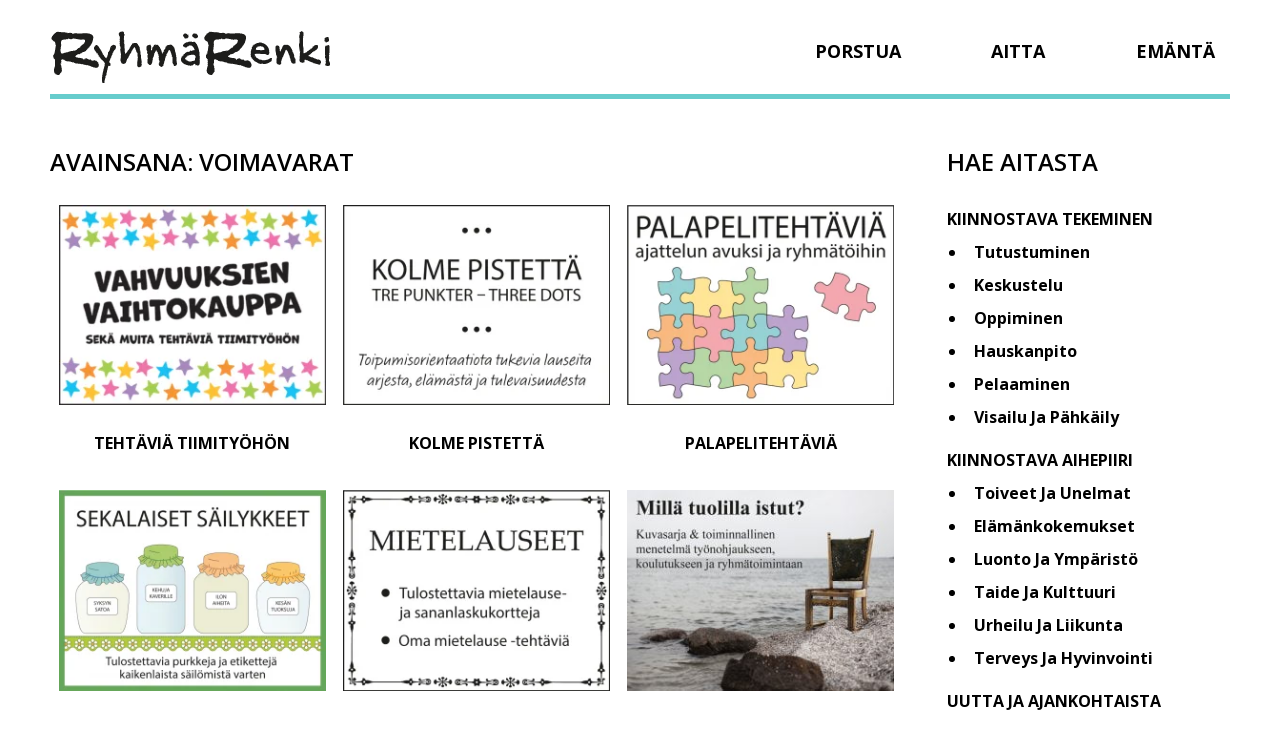

--- FILE ---
content_type: text/html; charset=UTF-8
request_url: https://ryhmarenki.fi/tag/voimavarat/
body_size: 7959
content:
<!DOCTYPE html>
<!--[if IE 7]>
<html class="ie ie7" lang="fi" prefix="og: http://ogp.me/ns# fb: http://ogp.me/ns/fb#">
<![endif]-->
<!--[if IE 8]>
<html class="ie ie8" lang="fi" prefix="og: http://ogp.me/ns# fb: http://ogp.me/ns/fb#">
<![endif]-->
<!--[if !(IE 7) | !(IE 8)  ]><!-->
<html class="no-js" lang="fi" prefix="og: http://ogp.me/ns# fb: http://ogp.me/ns/fb#">
<!--<![endif]-->
<head>

<meta charset="UTF-8" /><meta name="viewport" content="width=device-width, maximum-scale=1.0"><title>voimavarat Archives - RyhmäRenki</title><link rel="profile" href="http://gmpg.org/xfn/11" /><link rel="apple-touch-icon" sizes="180x180" href="https://ryhmarenki.fi/wp-content/themes/mixtum-ryhmarenki/images/icons/apple-touch-icon.png"><link rel="icon" type="image/png" sizes="32x32" href="https://ryhmarenki.fi/wp-content/themes/mixtum-ryhmarenki/images/icons/favicon-32x32.png"><link rel="icon" type="image/png" sizes="16x16" href="https://ryhmarenki.fi/wp-content/themes/mixtum-ryhmarenki/images/icons/favicon-16x16.png"><link rel="manifest" href="https://ryhmarenki.fi/wp-content/themes/mixtum-ryhmarenki/images/icons/manifest.json"><link rel="mask-icon" href="/safari-pinned-tab.svg" color="#5bbad5"><meta name="theme-color" content="#ffffff"><!--[if lt IE 9]><script src="https://ryhmarenki.fi/wp-content/themes/mixtum-ryhmarenki/modules/html5.js" type="text/javascript"></script><![endif]--><link href="https://fonts.googleapis.com/css?family=Open+Sans:400,400i,600,600i,700,700i&amp;subset=latin-ext" rel="stylesheet"><link href="https://ryhmarenki.fi/wp-content/themes/mixtum-ryhmarenki/modules/slicknav/slicknav.css" rel="stylesheet"><meta name='robots' content='index, follow, max-image-preview:large, max-snippet:-1, max-video-preview:-1' />
	<style>img:is([sizes="auto" i], [sizes^="auto," i]) { contain-intrinsic-size: 3000px 1500px }</style>
	
	<!-- This site is optimized with the Yoast SEO plugin v26.7 - https://yoast.com/wordpress/plugins/seo/ -->
	<link rel="canonical" href="https://ryhmarenki.fi/tag/voimavarat/" />
	<link rel="next" href="https://ryhmarenki.fi/tag/voimavarat/page/2/" />
	<script type="application/ld+json" class="yoast-schema-graph">{"@context":"https://schema.org","@graph":[{"@type":"CollectionPage","@id":"https://ryhmarenki.fi/tag/voimavarat/","url":"https://ryhmarenki.fi/tag/voimavarat/","name":"voimavarat Archives - RyhmäRenki","isPartOf":{"@id":"https://ryhmarenki.fi/#website"},"primaryImageOfPage":{"@id":"https://ryhmarenki.fi/tag/voimavarat/#primaryimage"},"image":{"@id":"https://ryhmarenki.fi/tag/voimavarat/#primaryimage"},"thumbnailUrl":"https://ryhmarenki.fi/wp-content/uploads/2025/08/Tehtavia-tiimityohon.png","breadcrumb":{"@id":"https://ryhmarenki.fi/tag/voimavarat/#breadcrumb"},"inLanguage":"fi"},{"@type":"ImageObject","inLanguage":"fi","@id":"https://ryhmarenki.fi/tag/voimavarat/#primaryimage","url":"https://ryhmarenki.fi/wp-content/uploads/2025/08/Tehtavia-tiimityohon.png","contentUrl":"https://ryhmarenki.fi/wp-content/uploads/2025/08/Tehtavia-tiimityohon.png","width":845,"height":634,"caption":"Vahvuuksien vaihtokauppa sekä muita tehtäviä tiimityöhön."},{"@type":"BreadcrumbList","@id":"https://ryhmarenki.fi/tag/voimavarat/#breadcrumb","itemListElement":[{"@type":"ListItem","position":1,"name":"Home","item":"https://ryhmarenki.fi/"},{"@type":"ListItem","position":2,"name":"voimavarat"}]},{"@type":"WebSite","@id":"https://ryhmarenki.fi/#website","url":"https://ryhmarenki.fi/","name":"RyhmäRenki","description":"","potentialAction":[{"@type":"SearchAction","target":{"@type":"EntryPoint","urlTemplate":"https://ryhmarenki.fi/?s={search_term_string}"},"query-input":{"@type":"PropertyValueSpecification","valueRequired":true,"valueName":"search_term_string"}}],"inLanguage":"fi"}]}</script>
	<!-- / Yoast SEO plugin. -->


<link rel='dns-prefetch' href='//static.addtoany.com' />
<link rel="alternate" type="application/rss+xml" title="RyhmäRenki &raquo; syöte" href="https://ryhmarenki.fi/feed/" />
<link rel="alternate" type="application/rss+xml" title="RyhmäRenki &raquo; kommenttien syöte" href="https://ryhmarenki.fi/comments/feed/" />
<link rel="alternate" type="application/rss+xml" title="RyhmäRenki &raquo; voimavarat avainsanan RSS-syöte" href="https://ryhmarenki.fi/tag/voimavarat/feed/" />
<script type="text/javascript">
/* <![CDATA[ */
window._wpemojiSettings = {"baseUrl":"https:\/\/s.w.org\/images\/core\/emoji\/16.0.1\/72x72\/","ext":".png","svgUrl":"https:\/\/s.w.org\/images\/core\/emoji\/16.0.1\/svg\/","svgExt":".svg","source":{"concatemoji":"https:\/\/ryhmarenki.fi\/wp-includes\/js\/wp-emoji-release.min.js?ver=6.8.3"}};
/*! This file is auto-generated */
!function(s,n){var o,i,e;function c(e){try{var t={supportTests:e,timestamp:(new Date).valueOf()};sessionStorage.setItem(o,JSON.stringify(t))}catch(e){}}function p(e,t,n){e.clearRect(0,0,e.canvas.width,e.canvas.height),e.fillText(t,0,0);var t=new Uint32Array(e.getImageData(0,0,e.canvas.width,e.canvas.height).data),a=(e.clearRect(0,0,e.canvas.width,e.canvas.height),e.fillText(n,0,0),new Uint32Array(e.getImageData(0,0,e.canvas.width,e.canvas.height).data));return t.every(function(e,t){return e===a[t]})}function u(e,t){e.clearRect(0,0,e.canvas.width,e.canvas.height),e.fillText(t,0,0);for(var n=e.getImageData(16,16,1,1),a=0;a<n.data.length;a++)if(0!==n.data[a])return!1;return!0}function f(e,t,n,a){switch(t){case"flag":return n(e,"\ud83c\udff3\ufe0f\u200d\u26a7\ufe0f","\ud83c\udff3\ufe0f\u200b\u26a7\ufe0f")?!1:!n(e,"\ud83c\udde8\ud83c\uddf6","\ud83c\udde8\u200b\ud83c\uddf6")&&!n(e,"\ud83c\udff4\udb40\udc67\udb40\udc62\udb40\udc65\udb40\udc6e\udb40\udc67\udb40\udc7f","\ud83c\udff4\u200b\udb40\udc67\u200b\udb40\udc62\u200b\udb40\udc65\u200b\udb40\udc6e\u200b\udb40\udc67\u200b\udb40\udc7f");case"emoji":return!a(e,"\ud83e\udedf")}return!1}function g(e,t,n,a){var r="undefined"!=typeof WorkerGlobalScope&&self instanceof WorkerGlobalScope?new OffscreenCanvas(300,150):s.createElement("canvas"),o=r.getContext("2d",{willReadFrequently:!0}),i=(o.textBaseline="top",o.font="600 32px Arial",{});return e.forEach(function(e){i[e]=t(o,e,n,a)}),i}function t(e){var t=s.createElement("script");t.src=e,t.defer=!0,s.head.appendChild(t)}"undefined"!=typeof Promise&&(o="wpEmojiSettingsSupports",i=["flag","emoji"],n.supports={everything:!0,everythingExceptFlag:!0},e=new Promise(function(e){s.addEventListener("DOMContentLoaded",e,{once:!0})}),new Promise(function(t){var n=function(){try{var e=JSON.parse(sessionStorage.getItem(o));if("object"==typeof e&&"number"==typeof e.timestamp&&(new Date).valueOf()<e.timestamp+604800&&"object"==typeof e.supportTests)return e.supportTests}catch(e){}return null}();if(!n){if("undefined"!=typeof Worker&&"undefined"!=typeof OffscreenCanvas&&"undefined"!=typeof URL&&URL.createObjectURL&&"undefined"!=typeof Blob)try{var e="postMessage("+g.toString()+"("+[JSON.stringify(i),f.toString(),p.toString(),u.toString()].join(",")+"));",a=new Blob([e],{type:"text/javascript"}),r=new Worker(URL.createObjectURL(a),{name:"wpTestEmojiSupports"});return void(r.onmessage=function(e){c(n=e.data),r.terminate(),t(n)})}catch(e){}c(n=g(i,f,p,u))}t(n)}).then(function(e){for(var t in e)n.supports[t]=e[t],n.supports.everything=n.supports.everything&&n.supports[t],"flag"!==t&&(n.supports.everythingExceptFlag=n.supports.everythingExceptFlag&&n.supports[t]);n.supports.everythingExceptFlag=n.supports.everythingExceptFlag&&!n.supports.flag,n.DOMReady=!1,n.readyCallback=function(){n.DOMReady=!0}}).then(function(){return e}).then(function(){var e;n.supports.everything||(n.readyCallback(),(e=n.source||{}).concatemoji?t(e.concatemoji):e.wpemoji&&e.twemoji&&(t(e.twemoji),t(e.wpemoji)))}))}((window,document),window._wpemojiSettings);
/* ]]> */
</script>

<style id='wp-emoji-styles-inline-css' type='text/css'>

	img.wp-smiley, img.emoji {
		display: inline !important;
		border: none !important;
		box-shadow: none !important;
		height: 1em !important;
		width: 1em !important;
		margin: 0 0.07em !important;
		vertical-align: -0.1em !important;
		background: none !important;
		padding: 0 !important;
	}
</style>
<link rel='stylesheet' id='wp-block-library-css' href='https://ryhmarenki.fi/wp-includes/css/dist/block-library/style.min.css?ver=6.8.3' type='text/css' media='all' />
<style id='classic-theme-styles-inline-css' type='text/css'>
/*! This file is auto-generated */
.wp-block-button__link{color:#fff;background-color:#32373c;border-radius:9999px;box-shadow:none;text-decoration:none;padding:calc(.667em + 2px) calc(1.333em + 2px);font-size:1.125em}.wp-block-file__button{background:#32373c;color:#fff;text-decoration:none}
</style>
<style id='global-styles-inline-css' type='text/css'>
:root{--wp--preset--aspect-ratio--square: 1;--wp--preset--aspect-ratio--4-3: 4/3;--wp--preset--aspect-ratio--3-4: 3/4;--wp--preset--aspect-ratio--3-2: 3/2;--wp--preset--aspect-ratio--2-3: 2/3;--wp--preset--aspect-ratio--16-9: 16/9;--wp--preset--aspect-ratio--9-16: 9/16;--wp--preset--color--black: #000000;--wp--preset--color--cyan-bluish-gray: #abb8c3;--wp--preset--color--white: #ffffff;--wp--preset--color--pale-pink: #f78da7;--wp--preset--color--vivid-red: #cf2e2e;--wp--preset--color--luminous-vivid-orange: #ff6900;--wp--preset--color--luminous-vivid-amber: #fcb900;--wp--preset--color--light-green-cyan: #7bdcb5;--wp--preset--color--vivid-green-cyan: #00d084;--wp--preset--color--pale-cyan-blue: #8ed1fc;--wp--preset--color--vivid-cyan-blue: #0693e3;--wp--preset--color--vivid-purple: #9b51e0;--wp--preset--gradient--vivid-cyan-blue-to-vivid-purple: linear-gradient(135deg,rgba(6,147,227,1) 0%,rgb(155,81,224) 100%);--wp--preset--gradient--light-green-cyan-to-vivid-green-cyan: linear-gradient(135deg,rgb(122,220,180) 0%,rgb(0,208,130) 100%);--wp--preset--gradient--luminous-vivid-amber-to-luminous-vivid-orange: linear-gradient(135deg,rgba(252,185,0,1) 0%,rgba(255,105,0,1) 100%);--wp--preset--gradient--luminous-vivid-orange-to-vivid-red: linear-gradient(135deg,rgba(255,105,0,1) 0%,rgb(207,46,46) 100%);--wp--preset--gradient--very-light-gray-to-cyan-bluish-gray: linear-gradient(135deg,rgb(238,238,238) 0%,rgb(169,184,195) 100%);--wp--preset--gradient--cool-to-warm-spectrum: linear-gradient(135deg,rgb(74,234,220) 0%,rgb(151,120,209) 20%,rgb(207,42,186) 40%,rgb(238,44,130) 60%,rgb(251,105,98) 80%,rgb(254,248,76) 100%);--wp--preset--gradient--blush-light-purple: linear-gradient(135deg,rgb(255,206,236) 0%,rgb(152,150,240) 100%);--wp--preset--gradient--blush-bordeaux: linear-gradient(135deg,rgb(254,205,165) 0%,rgb(254,45,45) 50%,rgb(107,0,62) 100%);--wp--preset--gradient--luminous-dusk: linear-gradient(135deg,rgb(255,203,112) 0%,rgb(199,81,192) 50%,rgb(65,88,208) 100%);--wp--preset--gradient--pale-ocean: linear-gradient(135deg,rgb(255,245,203) 0%,rgb(182,227,212) 50%,rgb(51,167,181) 100%);--wp--preset--gradient--electric-grass: linear-gradient(135deg,rgb(202,248,128) 0%,rgb(113,206,126) 100%);--wp--preset--gradient--midnight: linear-gradient(135deg,rgb(2,3,129) 0%,rgb(40,116,252) 100%);--wp--preset--font-size--small: 13px;--wp--preset--font-size--medium: 20px;--wp--preset--font-size--large: 36px;--wp--preset--font-size--x-large: 42px;--wp--preset--spacing--20: 0.44rem;--wp--preset--spacing--30: 0.67rem;--wp--preset--spacing--40: 1rem;--wp--preset--spacing--50: 1.5rem;--wp--preset--spacing--60: 2.25rem;--wp--preset--spacing--70: 3.38rem;--wp--preset--spacing--80: 5.06rem;--wp--preset--shadow--natural: 6px 6px 9px rgba(0, 0, 0, 0.2);--wp--preset--shadow--deep: 12px 12px 50px rgba(0, 0, 0, 0.4);--wp--preset--shadow--sharp: 6px 6px 0px rgba(0, 0, 0, 0.2);--wp--preset--shadow--outlined: 6px 6px 0px -3px rgba(255, 255, 255, 1), 6px 6px rgba(0, 0, 0, 1);--wp--preset--shadow--crisp: 6px 6px 0px rgba(0, 0, 0, 1);}:where(.is-layout-flex){gap: 0.5em;}:where(.is-layout-grid){gap: 0.5em;}body .is-layout-flex{display: flex;}.is-layout-flex{flex-wrap: wrap;align-items: center;}.is-layout-flex > :is(*, div){margin: 0;}body .is-layout-grid{display: grid;}.is-layout-grid > :is(*, div){margin: 0;}:where(.wp-block-columns.is-layout-flex){gap: 2em;}:where(.wp-block-columns.is-layout-grid){gap: 2em;}:where(.wp-block-post-template.is-layout-flex){gap: 1.25em;}:where(.wp-block-post-template.is-layout-grid){gap: 1.25em;}.has-black-color{color: var(--wp--preset--color--black) !important;}.has-cyan-bluish-gray-color{color: var(--wp--preset--color--cyan-bluish-gray) !important;}.has-white-color{color: var(--wp--preset--color--white) !important;}.has-pale-pink-color{color: var(--wp--preset--color--pale-pink) !important;}.has-vivid-red-color{color: var(--wp--preset--color--vivid-red) !important;}.has-luminous-vivid-orange-color{color: var(--wp--preset--color--luminous-vivid-orange) !important;}.has-luminous-vivid-amber-color{color: var(--wp--preset--color--luminous-vivid-amber) !important;}.has-light-green-cyan-color{color: var(--wp--preset--color--light-green-cyan) !important;}.has-vivid-green-cyan-color{color: var(--wp--preset--color--vivid-green-cyan) !important;}.has-pale-cyan-blue-color{color: var(--wp--preset--color--pale-cyan-blue) !important;}.has-vivid-cyan-blue-color{color: var(--wp--preset--color--vivid-cyan-blue) !important;}.has-vivid-purple-color{color: var(--wp--preset--color--vivid-purple) !important;}.has-black-background-color{background-color: var(--wp--preset--color--black) !important;}.has-cyan-bluish-gray-background-color{background-color: var(--wp--preset--color--cyan-bluish-gray) !important;}.has-white-background-color{background-color: var(--wp--preset--color--white) !important;}.has-pale-pink-background-color{background-color: var(--wp--preset--color--pale-pink) !important;}.has-vivid-red-background-color{background-color: var(--wp--preset--color--vivid-red) !important;}.has-luminous-vivid-orange-background-color{background-color: var(--wp--preset--color--luminous-vivid-orange) !important;}.has-luminous-vivid-amber-background-color{background-color: var(--wp--preset--color--luminous-vivid-amber) !important;}.has-light-green-cyan-background-color{background-color: var(--wp--preset--color--light-green-cyan) !important;}.has-vivid-green-cyan-background-color{background-color: var(--wp--preset--color--vivid-green-cyan) !important;}.has-pale-cyan-blue-background-color{background-color: var(--wp--preset--color--pale-cyan-blue) !important;}.has-vivid-cyan-blue-background-color{background-color: var(--wp--preset--color--vivid-cyan-blue) !important;}.has-vivid-purple-background-color{background-color: var(--wp--preset--color--vivid-purple) !important;}.has-black-border-color{border-color: var(--wp--preset--color--black) !important;}.has-cyan-bluish-gray-border-color{border-color: var(--wp--preset--color--cyan-bluish-gray) !important;}.has-white-border-color{border-color: var(--wp--preset--color--white) !important;}.has-pale-pink-border-color{border-color: var(--wp--preset--color--pale-pink) !important;}.has-vivid-red-border-color{border-color: var(--wp--preset--color--vivid-red) !important;}.has-luminous-vivid-orange-border-color{border-color: var(--wp--preset--color--luminous-vivid-orange) !important;}.has-luminous-vivid-amber-border-color{border-color: var(--wp--preset--color--luminous-vivid-amber) !important;}.has-light-green-cyan-border-color{border-color: var(--wp--preset--color--light-green-cyan) !important;}.has-vivid-green-cyan-border-color{border-color: var(--wp--preset--color--vivid-green-cyan) !important;}.has-pale-cyan-blue-border-color{border-color: var(--wp--preset--color--pale-cyan-blue) !important;}.has-vivid-cyan-blue-border-color{border-color: var(--wp--preset--color--vivid-cyan-blue) !important;}.has-vivid-purple-border-color{border-color: var(--wp--preset--color--vivid-purple) !important;}.has-vivid-cyan-blue-to-vivid-purple-gradient-background{background: var(--wp--preset--gradient--vivid-cyan-blue-to-vivid-purple) !important;}.has-light-green-cyan-to-vivid-green-cyan-gradient-background{background: var(--wp--preset--gradient--light-green-cyan-to-vivid-green-cyan) !important;}.has-luminous-vivid-amber-to-luminous-vivid-orange-gradient-background{background: var(--wp--preset--gradient--luminous-vivid-amber-to-luminous-vivid-orange) !important;}.has-luminous-vivid-orange-to-vivid-red-gradient-background{background: var(--wp--preset--gradient--luminous-vivid-orange-to-vivid-red) !important;}.has-very-light-gray-to-cyan-bluish-gray-gradient-background{background: var(--wp--preset--gradient--very-light-gray-to-cyan-bluish-gray) !important;}.has-cool-to-warm-spectrum-gradient-background{background: var(--wp--preset--gradient--cool-to-warm-spectrum) !important;}.has-blush-light-purple-gradient-background{background: var(--wp--preset--gradient--blush-light-purple) !important;}.has-blush-bordeaux-gradient-background{background: var(--wp--preset--gradient--blush-bordeaux) !important;}.has-luminous-dusk-gradient-background{background: var(--wp--preset--gradient--luminous-dusk) !important;}.has-pale-ocean-gradient-background{background: var(--wp--preset--gradient--pale-ocean) !important;}.has-electric-grass-gradient-background{background: var(--wp--preset--gradient--electric-grass) !important;}.has-midnight-gradient-background{background: var(--wp--preset--gradient--midnight) !important;}.has-small-font-size{font-size: var(--wp--preset--font-size--small) !important;}.has-medium-font-size{font-size: var(--wp--preset--font-size--medium) !important;}.has-large-font-size{font-size: var(--wp--preset--font-size--large) !important;}.has-x-large-font-size{font-size: var(--wp--preset--font-size--x-large) !important;}
:where(.wp-block-post-template.is-layout-flex){gap: 1.25em;}:where(.wp-block-post-template.is-layout-grid){gap: 1.25em;}
:where(.wp-block-columns.is-layout-flex){gap: 2em;}:where(.wp-block-columns.is-layout-grid){gap: 2em;}
:root :where(.wp-block-pullquote){font-size: 1.5em;line-height: 1.6;}
</style>
<link rel='stylesheet' id='mixtum-style-css' href='https://ryhmarenki.fi/wp-content/themes/mixtum-ryhmarenki/style.css?ver=6.8.3' type='text/css' media='all' />
<link rel='stylesheet' id='wp-pagenavi-css' href='https://ryhmarenki.fi/wp-content/plugins/wp-pagenavi/pagenavi-css.css?ver=2.70' type='text/css' media='all' />
<link rel='stylesheet' id='addtoany-css' href='https://ryhmarenki.fi/wp-content/plugins/add-to-any/addtoany.min.css?ver=1.16' type='text/css' media='all' />
<link rel="https://api.w.org/" href="https://ryhmarenki.fi/wp-json/" /><link rel="alternate" title="JSON" type="application/json" href="https://ryhmarenki.fi/wp-json/wp/v2/tags/48" /><link rel="EditURI" type="application/rsd+xml" title="RSD" href="https://ryhmarenki.fi/xmlrpc.php?rsd" />

<!-- START - Open Graph and Twitter Card Tags 3.3.7 -->
 <!-- Facebook Open Graph -->
  <meta property="og:locale" content="fi_FI"/>
  <meta property="og:site_name" content="RyhmäRenki"/>
  <meta property="og:title" content="voimavarat Archives - RyhmäRenki"/>
  <meta property="og:url" content="https://ryhmarenki.fi/tag/voimavarat/"/>
  <meta property="og:type" content="article"/>
  <meta property="og:description" content="voimavarat Archives - RyhmäRenki"/>
  <meta property="og:image" content="https://ryhmarenki.fi/wp-content/uploads/2017/11/RyhmaRenki_Default_Kuva_845x634px.png"/>
  <meta property="og:image:url" content="https://ryhmarenki.fi/wp-content/uploads/2017/11/RyhmaRenki_Default_Kuva_845x634px.png"/>
  <meta property="og:image:secure_url" content="https://ryhmarenki.fi/wp-content/uploads/2017/11/RyhmaRenki_Default_Kuva_845x634px.png"/>
  <meta property="og:image:width" content="845"/>
  <meta property="og:image:height" content="634"/>
  <meta property="article:publisher" content="https://www.facebook.com/RyhmaRenki/"/>
 <!-- Google+ / Schema.org -->
  <meta itemprop="name" content="voimavarat Archives - RyhmäRenki"/>
  <meta itemprop="headline" content="voimavarat Archives - RyhmäRenki"/>
  <meta itemprop="description" content="voimavarat Archives - RyhmäRenki"/>
  <meta itemprop="image" content="https://ryhmarenki.fi/wp-content/uploads/2017/11/RyhmaRenki_Default_Kuva_845x634px.png"/>
  <!--<meta itemprop="publisher" content="RyhmäRenki"/>--> <!-- To solve: The attribute publisher.itemtype has an invalid value -->
 <!-- Twitter Cards -->
  <meta name="twitter:title" content="voimavarat Archives - RyhmäRenki"/>
  <meta name="twitter:url" content="https://ryhmarenki.fi/tag/voimavarat/"/>
  <meta name="twitter:description" content="voimavarat Archives - RyhmäRenki"/>
  <meta name="twitter:image" content="https://ryhmarenki.fi/wp-content/uploads/2017/11/RyhmaRenki_Default_Kuva_845x634px.png"/>
  <meta name="twitter:card" content="summary_large_image"/>
 <!-- SEO -->
 <!-- Misc. tags -->
 <!-- is_tag | yoast_seo -->
<!-- END - Open Graph and Twitter Card Tags 3.3.7 -->
	
</head><body class="archive tag tag-voimavarat tag-48 wp-theme-mixtum-ryhmarenki">
<div id="wrapper"><div id="container"><header id="mainheader"><div id="logo"><a href="https://ryhmarenki.fi"><img src="https://ryhmarenki.fi/wp-content/themes/mixtum-ryhmarenki/images/logos/ryhmarenki-logo.png" alt="Ryhmärenki logo"></a></div><div id="mainnav" role="navigation"><nav class="right"><ul id="menu" class=""><li id="menu-item-69" class="menu-item menu-item-type-post_type menu-item-object-page menu-item-home menu-item-69"><a href="https://ryhmarenki.fi/">Porstua</a></li>
<li id="menu-item-68" class="menu-item menu-item-type-post_type menu-item-object-page menu-item-68"><a href="https://ryhmarenki.fi/aitta/">Aitta</a></li>
<li id="menu-item-67" class="menu-item menu-item-type-post_type menu-item-object-page menu-item-67"><a href="https://ryhmarenki.fi/emanta/">Emäntä</a></li>
</ul></nav><div id="mobilenav"></div></div></header><div id="content"><main><h1>Avainsana: <span>voimavarat</span></h1><div class="boxes"><div class="box"><div class="featured-image"><a href="https://ryhmarenki.fi/tehtavia-tiimityohon/" target=""><img src="https://ryhmarenki.fi/wp-content/uploads/2025/08/Tehtavia-tiimityohon-280x210.png.webp" alt=""></a></div><div class="box-title"><h4><a href="https://ryhmarenki.fi/tehtavia-tiimityohon/">Tehtäviä tiimityöhön</a></h4></div></div><div class="box"><div class="featured-image"><a href="https://ryhmarenki.fi/kolme-pistetta/" target=""><img src="https://ryhmarenki.fi/wp-content/uploads/2021/07/Kolme-pistetta-280x210.png.webp" alt=""></a></div><div class="box-title"><h4><a href="https://ryhmarenki.fi/kolme-pistetta/">Kolme pistettä</a></h4></div></div><div class="box"><div class="featured-image"><a href="https://ryhmarenki.fi/palapelitehtavia/" target=""><img src="https://ryhmarenki.fi/wp-content/uploads/2020/10/Palapelitehtavia-280x210.png.webp" alt=""></a></div><div class="box-title"><h4><a href="https://ryhmarenki.fi/palapelitehtavia/">Palapelitehtäviä</a></h4></div></div><div class="box"><div class="featured-image"><a href="https://ryhmarenki.fi/sekalaiset-sailykkeet/" target=""><img src="https://ryhmarenki.fi/wp-content/uploads/2019/08/Sekalaiset-sailykkeet-280x210.png.webp" alt=""></a></div><div class="box-title"><h4><a href="https://ryhmarenki.fi/sekalaiset-sailykkeet/">Sekalaiset säilykkeet</a></h4></div></div><div class="box"><div class="featured-image"><a href="https://ryhmarenki.fi/mietelauseet/" target=""><img src="https://ryhmarenki.fi/wp-content/uploads/2019/04/Mietelauseet-280x210.png.webp" alt=""></a></div><div class="box-title"><h4><a href="https://ryhmarenki.fi/mietelauseet/">Mietelauseet</a></h4></div></div><div class="box"><div class="featured-image"><a href="https://ryhmarenki.fi/milla-tuolilla-istut/" target=""><img src="https://ryhmarenki.fi/wp-content/uploads/2018/02/Milla-tuolilla-istut_Artikkelikuva-280x210.jpg" alt=""></a></div><div class="box-title"><h4><a href="https://ryhmarenki.fi/milla-tuolilla-istut/">Millä tuolilla istut?</a></h4></div></div><div class="box"><div class="featured-image"><a href="https://ryhmarenki.fi/sananlaskut-2-0/" target=""><img src="https://ryhmarenki.fi/wp-content/uploads/2018/01/Sananlaskut_2.0-280x210.png.webp" alt=""></a></div><div class="box-title"><h4><a href="https://ryhmarenki.fi/sananlaskut-2-0/">Sananlaskut 2.0</a></h4></div></div><div class="box"><div class="featured-image"><a href="https://ryhmarenki.fi/tutustumiskortit/" target=""><img src="https://ryhmarenki.fi/wp-content/uploads/2018/01/Tutustumiskortit-2-280x210.png.webp" alt=""></a></div><div class="box-title"><h4><a href="https://ryhmarenki.fi/tutustumiskortit/">Tutustumiskortit</a></h4></div></div><div class="box"><div class="featured-image"><a href="https://ryhmarenki.fi/mita-teemme-kortit/" target=""><img src="https://ryhmarenki.fi/wp-content/uploads/2017/12/Mita-teemme-kysymykset-280x210.png.webp" alt=""></a></div><div class="box-title"><h4><a href="https://ryhmarenki.fi/mita-teemme-kortit/">Mitä teemme? -kysymykset</a></h4></div></div><div class="box"><div class="featured-image"><a href="https://ryhmarenki.fi/osallistavan-ohjaajan-opas/" target=""><img src="https://ryhmarenki.fi/wp-content/uploads/2017/11/Unelmapeli_Kirsi_Alastalo-280x210.png.webp" alt=""></a></div><div class="box-title"><h4><a href="https://ryhmarenki.fi/osallistavan-ohjaajan-opas/">Osallistavan ohjaajan opas</a></h4></div></div><div class="box"><div class="featured-image"><a href="https://ryhmarenki.fi/vaakunavisa/" target=""><img src="https://ryhmarenki.fi/wp-content/uploads/2017/11/Vaakunavisa_ja_voimavaakuna-280x210.png.webp" alt=""></a></div><div class="box-title"><h4><a href="https://ryhmarenki.fi/vaakunavisa/">Vaakunavisa</a></h4></div></div><div class="box"><div class="featured-image"><a href="https://ryhmarenki.fi/mielenliikennemerkit/" target=""><img src="https://ryhmarenki.fi/wp-content/uploads/2017/11/Mielenliikennemerkit-2025-280x210.png.webp" alt=""></a></div><div class="box-title"><h4><a href="https://ryhmarenki.fi/mielenliikennemerkit/">Mielenliikennemerkit</a></h4></div></div><div class="box"><div class="featured-image"><a href="https://ryhmarenki.fi/miina-sillanpaa-selkoaineisto/" target=""><img src="https://ryhmarenki.fi/wp-content/uploads/2017/11/Miina-Sillanpaa-aineisto-280x210.png.webp" alt=""></a></div><div class="box-title"><h4><a href="https://ryhmarenki.fi/miina-sillanpaa-selkoaineisto/">Miina Sillanpää -aineisto</a></h4></div></div></div></main><aside><section class="list"><h1>Hae aitasta</h1>	<li class="cat-item cat-item-2"><a href="https://ryhmarenki.fi/category/kiinnostava-tekeminen/">Kiinnostava tekeminen</a>
<ul class='children'>
	<li class="cat-item cat-item-9"><a href="https://ryhmarenki.fi/category/kiinnostava-tekeminen/tutustuminen/">Tutustuminen</a>
</li>
	<li class="cat-item cat-item-5"><a href="https://ryhmarenki.fi/category/kiinnostava-tekeminen/keskustelu/">Keskustelu</a>
</li>
	<li class="cat-item cat-item-10"><a href="https://ryhmarenki.fi/category/kiinnostava-tekeminen/oppiminen/">Oppiminen</a>
</li>
	<li class="cat-item cat-item-6"><a href="https://ryhmarenki.fi/category/kiinnostava-tekeminen/hauskanpito/">Hauskanpito</a>
</li>
	<li class="cat-item cat-item-7"><a href="https://ryhmarenki.fi/category/kiinnostava-tekeminen/pelaaminen/">Pelaaminen</a>
</li>
	<li class="cat-item cat-item-8"><a href="https://ryhmarenki.fi/category/kiinnostava-tekeminen/visailu-ja-pahkaily/">Visailu ja pähkäily</a>
</li>
</ul>
</li>
	<li class="cat-item cat-item-3"><a href="https://ryhmarenki.fi/category/kiinnostava-aihepiiri/">Kiinnostava aihepiiri</a>
<ul class='children'>
	<li class="cat-item cat-item-12"><a href="https://ryhmarenki.fi/category/kiinnostava-aihepiiri/toiveet-ja-unelmat/">Toiveet ja unelmat</a>
</li>
	<li class="cat-item cat-item-11"><a href="https://ryhmarenki.fi/category/kiinnostava-aihepiiri/elamankokemukset/">Elämänkokemukset</a>
</li>
	<li class="cat-item cat-item-28"><a href="https://ryhmarenki.fi/category/kiinnostava-aihepiiri/luonto-ja-ymparisto/">Luonto ja ympäristö</a>
</li>
	<li class="cat-item cat-item-29"><a href="https://ryhmarenki.fi/category/kiinnostava-aihepiiri/taide-ja-kulttuuri/">Taide ja kulttuuri</a>
</li>
	<li class="cat-item cat-item-32"><a href="https://ryhmarenki.fi/category/kiinnostava-aihepiiri/urheilu-ja-liikunta/">Urheilu ja liikunta</a>
</li>
	<li class="cat-item cat-item-47"><a href="https://ryhmarenki.fi/category/kiinnostava-aihepiiri/terveys-ja-hyvinvointi/">Terveys ja hyvinvointi</a>
</li>
</ul>
</li>
	<li class="cat-item cat-item-4"><a href="https://ryhmarenki.fi/category/uutta-ja-ajankohtaista/">Uutta ja ajankohtaista</a>
<ul class='children'>
	<li class="cat-item cat-item-73"><a href="https://ryhmarenki.fi/category/uutta-ja-ajankohtaista/kevat/">kevät</a>
</li>
	<li class="cat-item cat-item-34"><a href="https://ryhmarenki.fi/category/uutta-ja-ajankohtaista/kesa/">kesä</a>
</li>
	<li class="cat-item cat-item-72"><a href="https://ryhmarenki.fi/category/uutta-ja-ajankohtaista/syksy/">syksy</a>
</li>
	<li class="cat-item cat-item-33"><a href="https://ryhmarenki.fi/category/uutta-ja-ajankohtaista/talvi/">Talvi</a>
</li>
	<li class="cat-item cat-item-20"><a href="https://ryhmarenki.fi/category/uutta-ja-ajankohtaista/uusimmat/">Uusimmat</a>
</li>
	<li class="cat-item cat-item-67"><a href="https://ryhmarenki.fi/category/uutta-ja-ajankohtaista/ajankohtainen/">Ajankohtainen</a>
</li>
</ul>
</li>
</section></aside></div><footer id="mainfooter"><div id="footer-left"><div class="column left icons"><h3>Seuraa</h3><a class="icon-facebook" href="https://www.facebook.com/RyhmaRenki/" target="_blank"></a><a class="icon-pinterest" href="https://fi.pinterest.com/RyhmaRenki/" target="_blank"></a><a class="icon-youtube" href="https://www.youtube.com/channel/UCM1jKoU8ujvjnV3v0IIGVdQ?view_as=subscriber" target="_blank"></a></div><div class="column right"><ul id="footer-menu" class=""><li class="menu-item menu-item-type-post_type menu-item-object-page menu-item-home menu-item-69"><a href="https://ryhmarenki.fi/">Porstua</a></li>
<li class="menu-item menu-item-type-post_type menu-item-object-page menu-item-68"><a href="https://ryhmarenki.fi/aitta/">Aitta</a></li>
<li class="menu-item menu-item-type-post_type menu-item-object-page menu-item-67"><a href="https://ryhmarenki.fi/emanta/">Emäntä</a></li>
</ul></div></div><div id="footer-right" class="right"><a href="https://ryhmarenki.fi"><img src="https://ryhmarenki.fi/wp-content/themes/mixtum-ryhmarenki/images/logos/ryhmarenki-footer-logo.png" alt="RyhmäRenki logo"></a></div><div id="madeby"><p><a href="https://ryhmarenki.fi/ryhmatoiminnan-verkostoviesti/">Tilaa verkostoviesti</a> | <a href="https://ryhmarenki.fi/tietosuojaseloste/">Tietosuojaseloste</a> | <a href="https://mixtum.com/verkkosivut/wordpress/" title="WordPress-verkkosivustot ja kotisivut - Mixtum" target="_blank" rel="noopener">Verkkosivujen toteutus: Mixtum</p></div></footer></div></div><script src="https://ryhmarenki.fi/wp-content/themes/mixtum-ryhmarenki/modules/jquery/jquery-3.1.0.min.js" type="text/javascript"></script><script src="https://ryhmarenki.fi/wp-content/themes/mixtum-ryhmarenki/modules/slicknav/jquery.slicknav.min.js" type="text/javascript"></script><script src="https://ryhmarenki.fi/wp-content/themes/mixtum-ryhmarenki/modules/mixtum-main.js" type="text/javascript"></script><script type="text/javascript" id="addtoany-core-js-before">
/* <![CDATA[ */
window.a2a_config=window.a2a_config||{};a2a_config.callbacks=[];a2a_config.overlays=[];a2a_config.templates={};a2a_localize = {
	Share: "Share",
	Save: "Save",
	Subscribe: "Subscribe",
	Email: "Email",
	Bookmark: "Bookmark",
	ShowAll: "Show all",
	ShowLess: "Show less",
	FindServices: "Find service(s)",
	FindAnyServiceToAddTo: "Instantly find any service to add to",
	PoweredBy: "Powered by",
	ShareViaEmail: "Share via email",
	SubscribeViaEmail: "Subscribe via email",
	BookmarkInYourBrowser: "Bookmark in your browser",
	BookmarkInstructions: "Press Ctrl+D or \u2318+D to bookmark this page",
	AddToYourFavorites: "Add to your favorites",
	SendFromWebOrProgram: "Send from any email address or email program",
	EmailProgram: "Email program",
	More: "More&#8230;",
	ThanksForSharing: "Thanks for sharing!",
	ThanksForFollowing: "Thanks for following!"
};
/* ]]> */
</script>
<script type="text/javascript" defer src="https://static.addtoany.com/menu/page.js" id="addtoany-core-js"></script>
<script type="text/javascript" src="https://ryhmarenki.fi/wp-includes/js/jquery/jquery.min.js?ver=3.7.1" id="jquery-core-js"></script>
<script type="text/javascript" src="https://ryhmarenki.fi/wp-includes/js/jquery/jquery-migrate.min.js?ver=3.4.1" id="jquery-migrate-js"></script>
<script type="text/javascript" defer src="https://ryhmarenki.fi/wp-content/plugins/add-to-any/addtoany.min.js?ver=1.1" id="addtoany-jquery-js"></script>
<script type="speculationrules">
{"prefetch":[{"source":"document","where":{"and":[{"href_matches":"\/*"},{"not":{"href_matches":["\/wp-*.php","\/wp-admin\/*","\/wp-content\/uploads\/*","\/wp-content\/*","\/wp-content\/plugins\/*","\/wp-content\/themes\/mixtum-ryhmarenki\/*","\/*\\?(.+)"]}},{"not":{"selector_matches":"a[rel~=\"nofollow\"]"}},{"not":{"selector_matches":".no-prefetch, .no-prefetch a"}}]},"eagerness":"conservative"}]}
</script>
<!-- Matomo --><script type="text/javascript">
/* <![CDATA[ */
(function () {
function initTracking() {
var _paq = window._paq = window._paq || [];
if (!window._paq.find || !window._paq.find(function (m) { return m[0] === "disableCookies"; })) {
	window._paq.push(["disableCookies"]);
}
_paq.push(['trackAllContentImpressions']);_paq.push(['trackPageView']);_paq.push(['enableLinkTracking']);_paq.push(['alwaysUseSendBeacon']);_paq.push(['setTrackerUrl', "\/\/ryhmarenki.fi\/wp-content\/plugins\/matomo\/app\/matomo.php"]);_paq.push(['setSiteId', '1']);var d=document, g=d.createElement('script'), s=d.getElementsByTagName('script')[0];
g.type='text/javascript'; g.async=true; g.src="\/\/ryhmarenki.fi\/wp-content\/uploads\/matomo\/matomo.js"; s.parentNode.insertBefore(g,s);
}
if (document.prerendering) {
	document.addEventListener('prerenderingchange', initTracking, {once: true});
} else {
	initTracking();
}
})();
/* ]]> */
</script>
<!-- End Matomo Code --></body></html>

<!-- Page cached by LiteSpeed Cache 7.7 on 2026-01-13 10:20:51 -->

--- FILE ---
content_type: text/css
request_url: https://ryhmarenki.fi/wp-content/themes/mixtum-ryhmarenki/style.css?ver=6.8.3
body_size: -68
content:
/*
Theme Name: Mixtum
Description: Mixtum Custom Theme
Author: Mixtum
Author URI: https://ryhmarenki.fi
Version: 1.0
*/

@import "sass/style.min.css";